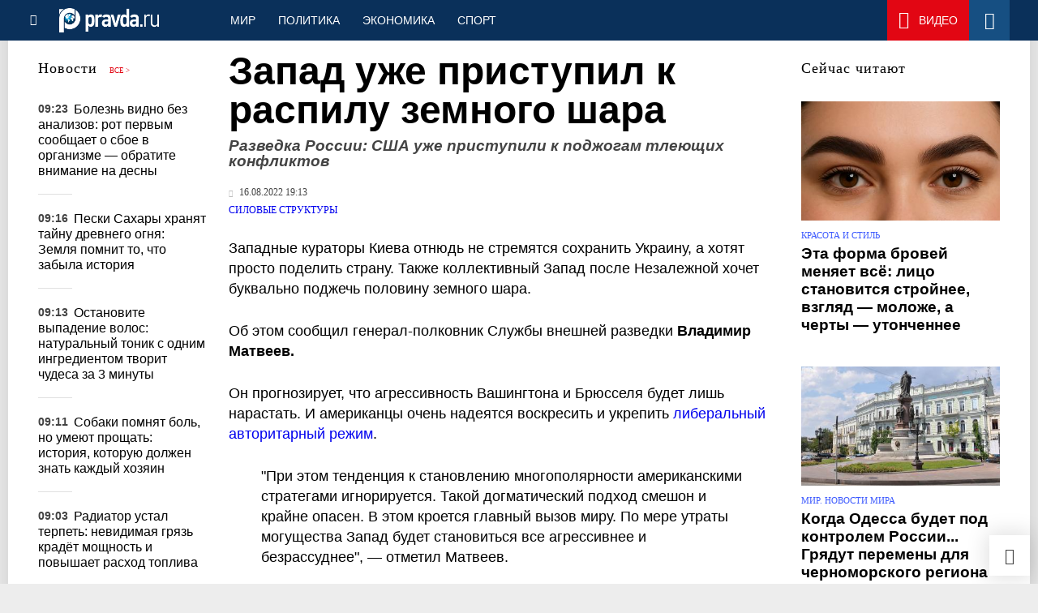

--- FILE ---
content_type: application/javascript
request_url: https://cdn.newsteam-hub.ru/pravda/js/002_main.min.js
body_size: 895
content:
window.isDev=window.location.hostname.includes("docker.local"),window.dispatchDocumentUtilsReady=(()=>{const o=new CustomEvent("documentUtilsReady",{detail:{timestamp:Date.now()}});document.dispatchEvent(o),window.isDev&&console.log("documentUtilsReady вызван")}),import("./modules/base"+(window.isDev?"":".min")+".js");const dynamicModules={".article-page-body":"./modules/article.js",".news.column":"./modules/news.js","#scrolling-news-list":"./modules/article-scroll-handler.js","button[data-material-type]":"./modules/load-more.js","img[data-src]":"./modules/lazy-load.js",".lazy-video":"./modules/lazy-video.js",".lazyBlock":"./modules/lazy-block.js"},loadModule=async o=>{try{const e=await import(o);e&&"function"==typeof e.init&&e.init(),window.isDev&&console.log(`Module loaded successfully: ${o}`)}catch(e){console.error(`Failed to load module ${o}:`,e)}};document.addEventListener("DOMContentLoaded",()=>{for(const o in dynamicModules)if(document.querySelector(o)){let e=dynamicModules[o];window.isDev||(e=e.replace(/\.js$/,".min.js")),setTimeout(()=>{loadModule(e)},200)}});

--- FILE ---
content_type: application/javascript
request_url: https://cdn.newsteam-hub.ru/pravda/js/modules/base.min.js
body_size: 3286
content:
let $,$$;function initAll(){initMainMenu(),initMobileMenu(),initSearchForm(),initTopLink(),initCollapsibleSections(),initScrollHandler()}function initMainMenu(){const t=$("#main-navigation-trigger"),e=$("#main-navigation");if(!t||!e)return;const i=$(".content",e);if(!i)return;let n=!1,s=!1;const o=()=>{e.style.height="0px",e.classList.remove("active"),t.classList.remove("active"),document.removeEventListener("click",a)},a=i=>{e.contains(i.target)||t.contains(i.target)||o()};t.addEventListener("click",async c=>{if(c.preventDefault(),c.stopPropagation(),!s){if(s=!0,e.classList.contains("active"))o();else{if(!n){i.innerHTML='<div class="center-msg">Загрузка...</div>',e.style.height="40px";try{const t=await fetch("/ajax/toolbartabs/");if(!t.ok)throw new Error("Network response was not ok.");i.innerHTML=await t.text(),n=!0,i.querySelectorAll("a").forEach(t=>{const e=t.getAttribute("href");!e||e.startsWith("http")||e.startsWith("/")||(t.href=`/ajax/toolbartabs/${e}`)})}catch(t){return i.innerHTML='<div class="center-msg">Ошибка загрузки.</div>',console.error("Failed to load main menu:",t),setTimeout(o,2e3),void(s=!1)}}e.style.height=`${i.scrollHeight}px`,e.classList.add("active"),t.classList.add("active"),setTimeout(()=>document.addEventListener("click",a),0)}setTimeout(()=>{s=!1},300)}})}function initMobileMenu(){const t=$("#mobile-navigation-trigger");if(!t)return;const e=t.dataset.target,i=$(e),n=$(".pusher");if(!i||!n)return;const s=t=>{t&&t.preventDefault();const e=i.classList.contains("visible");document.body.classList.toggle("sidebar-visible",!e),i.classList.toggle("visible"),n.classList.toggle("dimmed")};t.addEventListener("click",s),document.body.addEventListener("click",t=>{t.target.matches(".pusher.dimmed")&&s()})}function initSearchForm(){const t=$$("form.search.form");0!==t.length&&t.forEach(t=>{const e=$('input[name="search"]',t),i=$(`.js-search-form-trigger[data-target="#${t.id}"]`);i&&i.addEventListener("click",i=>{i.preventDefault(),i.stopPropagation(),t.classList.toggle("active")&&e.focus()}),document.addEventListener("click",e=>{t.classList.contains("active")&&!t.contains(e.target)&&i&&!i.contains(e.target)&&t.classList.remove("active")})})}function initTopLink(){const t=$("a.top.link");t&&(window.addEventListener("scroll",()=>{document.body.classList.toggle("scrolled",window.scrollY>100)},{passive:!0}),t.addEventListener("click",t=>{t.preventDefault(),window.scrollTo({top:0,behavior:"smooth"})}))}function initCollapsibleSections(){const t=$$(".section > button.close");0!==t.length&&t.forEach(t=>{t.addEventListener("click",()=>{const e=t.closest(".section");e&&(e.style.transition="opacity 0.3s ease, height 0.3s ease, padding 0.3s ease, margin 0.3s ease",e.style.opacity="0",e.style.overflow="hidden",e.style.height="0",e.style.paddingTop="0",e.style.paddingBottom="0",e.style.marginTop="0",e.style.marginBottom="0")})})}function initScrollHandler(){let t=!1,e=window.innerHeight,i=null;function n(){t||(t=!0,console.log("Событие сработало"),"function"==typeof window.firstScreenEvent&&window.firstScreenEvent())}function s(){return document.documentElement.scrollHeight<=window.innerHeight&&!t&&(o(),!0)}function o(){i=setTimeout(()=>{t||n()},5e3)}s()||o(),window.addEventListener("scroll",function(){!t&&window.scrollY+e>e+100&&n()},{passive:!0}),window.addEventListener("resize",function(){e=window.innerHeight,s()},{passive:!0})}!async function(){try{const t="./utils"+(window.isDev?"":".min")+".js",e=await import(t);$=e.$,$$=e.$$,window.dispatchDocumentUtilsReady(),initAll()}catch(t){console.error("Failed to load utils:",t)}}();